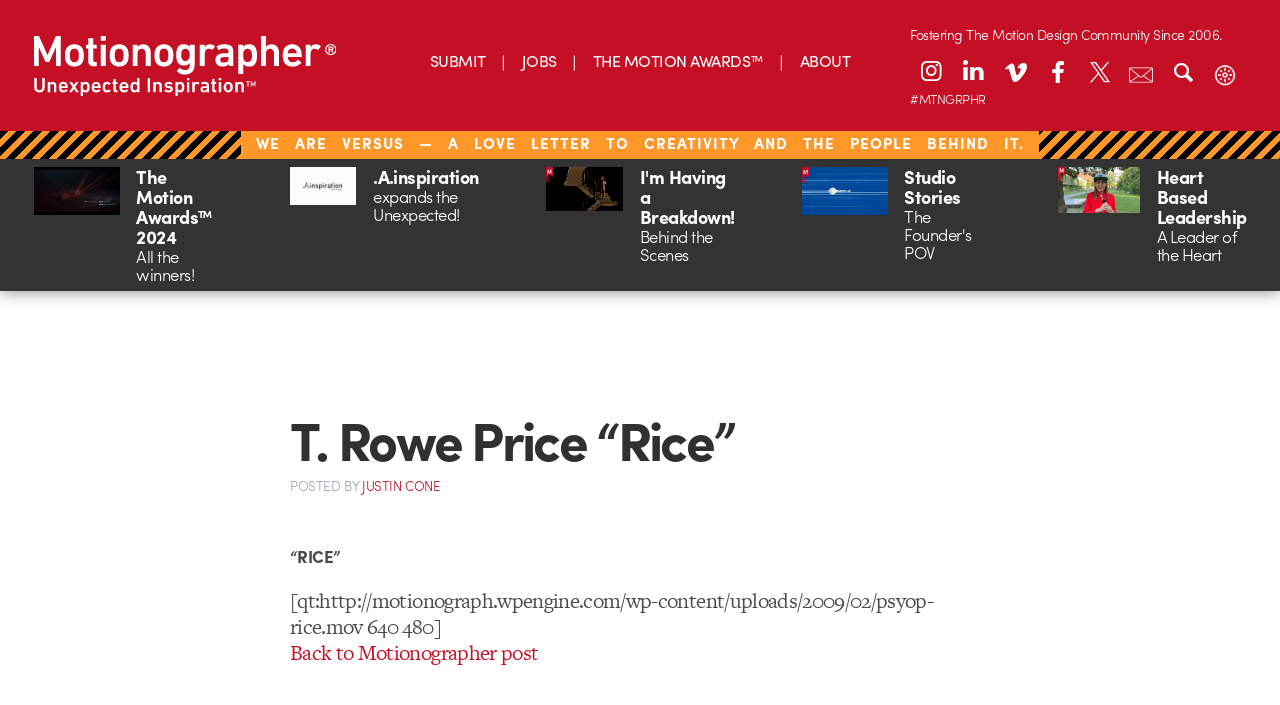

--- FILE ---
content_type: text/html; charset=UTF-8
request_url: https://dev.motionographer.com/2009/02/16/t-rowe-price-rice/
body_size: 13368
content:
<!doctype html>

<!--[if lt IE 7]><html lang="en-US" class="no-js lt-ie9 lt-ie8 lt-ie7"><![endif]-->
<!--[if (IE 7)&!(IEMobile)]><html lang="en-US" class="no-js lt-ie9 lt-ie8"><![endif]-->
<!--[if (IE 8)&!(IEMobile)]><html lang="en-US" class="no-js lt-ie9"><![endif]-->
<!--[if gt IE 8]><!-->
<html lang="en-US" class="no-js"><!--<![endif]-->
	<head>
		<meta charset="utf-8">

				<meta http-equiv="X-UA-Compatible" content="IE=edge,chrome=1">

		<title>Motionographer®  T. Rowe Price &#8220;Rice&#8221;</title>

		<meta name="description" content="Motionographer shares inspiring work and important news for the Motion Design, animation and visual effects communities.">

				<meta name="HandheldFriendly" content="True">
		<meta name="MobileOptimized" content="320">
		<meta name="viewport" content="width=device-width, initial-scale=1.0"/>

				<link rel="apple-touch-icon" href="https://s36789.pcdn.co/wp-content/themes/motionographer6.3/library/images/apple-icon-touch.png">
		<link rel="icon" href="https://s36789.pcdn.co/wp-content/themes/motionographer6.3/favicon.png">
		<!--[if IE]>
			<link rel="shortcut icon" href="https://s36789.pcdn.co/wp-content/themes/motionographer6.3/favicon.png">
		<![endif]-->
		<meta name="msapplication-TileColor" content="#f01d4f">
		<meta name="msapplication-TileImage" content="https://s36789.pcdn.co/wp-content/themes/motionographer6.3/library/images/win8-tile-icon.png">

				<script src="https://use.typekit.net/scn1whd.js"></script>
		<script>try { Typekit.load({async: true}); } catch (e) {}</script>

		<link rel="pingback" href="https://dev.motionographer.com/xmlrpc.php">

		<meta name='robots' content='max-image-preview:large' />
	<style>img:is([sizes="auto" i], [sizes^="auto," i]) { contain-intrinsic-size: 3000px 1500px }</style>
	<link rel='dns-prefetch' href='//cdnjs.cloudflare.com' />
<link rel='dns-prefetch' href='//cdn.datatables.net' />
<link rel="alternate" type="application/rss+xml" title="Motionographer® &raquo; Feed" href="https://dev.motionographer.com/feed/" />
<link rel="alternate" type="application/rss+xml" title="Motionographer® &raquo; Comments Feed" href="https://dev.motionographer.com/comments/feed/" />
<script type="text/javascript">
/* <![CDATA[ */
window._wpemojiSettings = {"baseUrl":"https:\/\/s.w.org\/images\/core\/emoji\/16.0.1\/72x72\/","ext":".png","svgUrl":"https:\/\/s.w.org\/images\/core\/emoji\/16.0.1\/svg\/","svgExt":".svg","source":{"concatemoji":"https:\/\/s36789.pcdn.co\/wp-includes\/js\/wp-emoji-release.min.js"}};
/*! This file is auto-generated */
!function(s,n){var o,i,e;function c(e){try{var t={supportTests:e,timestamp:(new Date).valueOf()};sessionStorage.setItem(o,JSON.stringify(t))}catch(e){}}function p(e,t,n){e.clearRect(0,0,e.canvas.width,e.canvas.height),e.fillText(t,0,0);var t=new Uint32Array(e.getImageData(0,0,e.canvas.width,e.canvas.height).data),a=(e.clearRect(0,0,e.canvas.width,e.canvas.height),e.fillText(n,0,0),new Uint32Array(e.getImageData(0,0,e.canvas.width,e.canvas.height).data));return t.every(function(e,t){return e===a[t]})}function u(e,t){e.clearRect(0,0,e.canvas.width,e.canvas.height),e.fillText(t,0,0);for(var n=e.getImageData(16,16,1,1),a=0;a<n.data.length;a++)if(0!==n.data[a])return!1;return!0}function f(e,t,n,a){switch(t){case"flag":return n(e,"\ud83c\udff3\ufe0f\u200d\u26a7\ufe0f","\ud83c\udff3\ufe0f\u200b\u26a7\ufe0f")?!1:!n(e,"\ud83c\udde8\ud83c\uddf6","\ud83c\udde8\u200b\ud83c\uddf6")&&!n(e,"\ud83c\udff4\udb40\udc67\udb40\udc62\udb40\udc65\udb40\udc6e\udb40\udc67\udb40\udc7f","\ud83c\udff4\u200b\udb40\udc67\u200b\udb40\udc62\u200b\udb40\udc65\u200b\udb40\udc6e\u200b\udb40\udc67\u200b\udb40\udc7f");case"emoji":return!a(e,"\ud83e\udedf")}return!1}function g(e,t,n,a){var r="undefined"!=typeof WorkerGlobalScope&&self instanceof WorkerGlobalScope?new OffscreenCanvas(300,150):s.createElement("canvas"),o=r.getContext("2d",{willReadFrequently:!0}),i=(o.textBaseline="top",o.font="600 32px Arial",{});return e.forEach(function(e){i[e]=t(o,e,n,a)}),i}function t(e){var t=s.createElement("script");t.src=e,t.defer=!0,s.head.appendChild(t)}"undefined"!=typeof Promise&&(o="wpEmojiSettingsSupports",i=["flag","emoji"],n.supports={everything:!0,everythingExceptFlag:!0},e=new Promise(function(e){s.addEventListener("DOMContentLoaded",e,{once:!0})}),new Promise(function(t){var n=function(){try{var e=JSON.parse(sessionStorage.getItem(o));if("object"==typeof e&&"number"==typeof e.timestamp&&(new Date).valueOf()<e.timestamp+604800&&"object"==typeof e.supportTests)return e.supportTests}catch(e){}return null}();if(!n){if("undefined"!=typeof Worker&&"undefined"!=typeof OffscreenCanvas&&"undefined"!=typeof URL&&URL.createObjectURL&&"undefined"!=typeof Blob)try{var e="postMessage("+g.toString()+"("+[JSON.stringify(i),f.toString(),p.toString(),u.toString()].join(",")+"));",a=new Blob([e],{type:"text/javascript"}),r=new Worker(URL.createObjectURL(a),{name:"wpTestEmojiSupports"});return void(r.onmessage=function(e){c(n=e.data),r.terminate(),t(n)})}catch(e){}c(n=g(i,f,p,u))}t(n)}).then(function(e){for(var t in e)n.supports[t]=e[t],n.supports.everything=n.supports.everything&&n.supports[t],"flag"!==t&&(n.supports.everythingExceptFlag=n.supports.everythingExceptFlag&&n.supports[t]);n.supports.everythingExceptFlag=n.supports.everythingExceptFlag&&!n.supports.flag,n.DOMReady=!1,n.readyCallback=function(){n.DOMReady=!0}}).then(function(){return e}).then(function(){var e;n.supports.everything||(n.readyCallback(),(e=n.source||{}).concatemoji?t(e.concatemoji):e.wpemoji&&e.twemoji&&(t(e.twemoji),t(e.wpemoji)))}))}((window,document),window._wpemojiSettings);
/* ]]> */
</script>
<style id='wp-emoji-styles-inline-css' type='text/css'>

	img.wp-smiley, img.emoji {
		display: inline !important;
		border: none !important;
		box-shadow: none !important;
		height: 1em !important;
		width: 1em !important;
		margin: 0 0.07em !important;
		vertical-align: -0.1em !important;
		background: none !important;
		padding: 0 !important;
	}
</style>
<link rel='stylesheet' id='wp-block-library-css' href='https://s36789.pcdn.co/wp-includes/css/dist/block-library/style.min.css' type='text/css' media='all' />
<style id='classic-theme-styles-inline-css' type='text/css'>
/*! This file is auto-generated */
.wp-block-button__link{color:#fff;background-color:#32373c;border-radius:9999px;box-shadow:none;text-decoration:none;padding:calc(.667em + 2px) calc(1.333em + 2px);font-size:1.125em}.wp-block-file__button{background:#32373c;color:#fff;text-decoration:none}
</style>
<style id='global-styles-inline-css' type='text/css'>
:root{--wp--preset--aspect-ratio--square: 1;--wp--preset--aspect-ratio--4-3: 4/3;--wp--preset--aspect-ratio--3-4: 3/4;--wp--preset--aspect-ratio--3-2: 3/2;--wp--preset--aspect-ratio--2-3: 2/3;--wp--preset--aspect-ratio--16-9: 16/9;--wp--preset--aspect-ratio--9-16: 9/16;--wp--preset--color--black: #000000;--wp--preset--color--cyan-bluish-gray: #abb8c3;--wp--preset--color--white: #ffffff;--wp--preset--color--pale-pink: #f78da7;--wp--preset--color--vivid-red: #cf2e2e;--wp--preset--color--luminous-vivid-orange: #ff6900;--wp--preset--color--luminous-vivid-amber: #fcb900;--wp--preset--color--light-green-cyan: #7bdcb5;--wp--preset--color--vivid-green-cyan: #00d084;--wp--preset--color--pale-cyan-blue: #8ed1fc;--wp--preset--color--vivid-cyan-blue: #0693e3;--wp--preset--color--vivid-purple: #9b51e0;--wp--preset--gradient--vivid-cyan-blue-to-vivid-purple: linear-gradient(135deg,rgba(6,147,227,1) 0%,rgb(155,81,224) 100%);--wp--preset--gradient--light-green-cyan-to-vivid-green-cyan: linear-gradient(135deg,rgb(122,220,180) 0%,rgb(0,208,130) 100%);--wp--preset--gradient--luminous-vivid-amber-to-luminous-vivid-orange: linear-gradient(135deg,rgba(252,185,0,1) 0%,rgba(255,105,0,1) 100%);--wp--preset--gradient--luminous-vivid-orange-to-vivid-red: linear-gradient(135deg,rgba(255,105,0,1) 0%,rgb(207,46,46) 100%);--wp--preset--gradient--very-light-gray-to-cyan-bluish-gray: linear-gradient(135deg,rgb(238,238,238) 0%,rgb(169,184,195) 100%);--wp--preset--gradient--cool-to-warm-spectrum: linear-gradient(135deg,rgb(74,234,220) 0%,rgb(151,120,209) 20%,rgb(207,42,186) 40%,rgb(238,44,130) 60%,rgb(251,105,98) 80%,rgb(254,248,76) 100%);--wp--preset--gradient--blush-light-purple: linear-gradient(135deg,rgb(255,206,236) 0%,rgb(152,150,240) 100%);--wp--preset--gradient--blush-bordeaux: linear-gradient(135deg,rgb(254,205,165) 0%,rgb(254,45,45) 50%,rgb(107,0,62) 100%);--wp--preset--gradient--luminous-dusk: linear-gradient(135deg,rgb(255,203,112) 0%,rgb(199,81,192) 50%,rgb(65,88,208) 100%);--wp--preset--gradient--pale-ocean: linear-gradient(135deg,rgb(255,245,203) 0%,rgb(182,227,212) 50%,rgb(51,167,181) 100%);--wp--preset--gradient--electric-grass: linear-gradient(135deg,rgb(202,248,128) 0%,rgb(113,206,126) 100%);--wp--preset--gradient--midnight: linear-gradient(135deg,rgb(2,3,129) 0%,rgb(40,116,252) 100%);--wp--preset--font-size--small: 13px;--wp--preset--font-size--medium: 20px;--wp--preset--font-size--large: 36px;--wp--preset--font-size--x-large: 42px;--wp--preset--spacing--20: 0.44rem;--wp--preset--spacing--30: 0.67rem;--wp--preset--spacing--40: 1rem;--wp--preset--spacing--50: 1.5rem;--wp--preset--spacing--60: 2.25rem;--wp--preset--spacing--70: 3.38rem;--wp--preset--spacing--80: 5.06rem;--wp--preset--shadow--natural: 6px 6px 9px rgba(0, 0, 0, 0.2);--wp--preset--shadow--deep: 12px 12px 50px rgba(0, 0, 0, 0.4);--wp--preset--shadow--sharp: 6px 6px 0px rgba(0, 0, 0, 0.2);--wp--preset--shadow--outlined: 6px 6px 0px -3px rgba(255, 255, 255, 1), 6px 6px rgba(0, 0, 0, 1);--wp--preset--shadow--crisp: 6px 6px 0px rgba(0, 0, 0, 1);}:where(.is-layout-flex){gap: 0.5em;}:where(.is-layout-grid){gap: 0.5em;}body .is-layout-flex{display: flex;}.is-layout-flex{flex-wrap: wrap;align-items: center;}.is-layout-flex > :is(*, div){margin: 0;}body .is-layout-grid{display: grid;}.is-layout-grid > :is(*, div){margin: 0;}:where(.wp-block-columns.is-layout-flex){gap: 2em;}:where(.wp-block-columns.is-layout-grid){gap: 2em;}:where(.wp-block-post-template.is-layout-flex){gap: 1.25em;}:where(.wp-block-post-template.is-layout-grid){gap: 1.25em;}.has-black-color{color: var(--wp--preset--color--black) !important;}.has-cyan-bluish-gray-color{color: var(--wp--preset--color--cyan-bluish-gray) !important;}.has-white-color{color: var(--wp--preset--color--white) !important;}.has-pale-pink-color{color: var(--wp--preset--color--pale-pink) !important;}.has-vivid-red-color{color: var(--wp--preset--color--vivid-red) !important;}.has-luminous-vivid-orange-color{color: var(--wp--preset--color--luminous-vivid-orange) !important;}.has-luminous-vivid-amber-color{color: var(--wp--preset--color--luminous-vivid-amber) !important;}.has-light-green-cyan-color{color: var(--wp--preset--color--light-green-cyan) !important;}.has-vivid-green-cyan-color{color: var(--wp--preset--color--vivid-green-cyan) !important;}.has-pale-cyan-blue-color{color: var(--wp--preset--color--pale-cyan-blue) !important;}.has-vivid-cyan-blue-color{color: var(--wp--preset--color--vivid-cyan-blue) !important;}.has-vivid-purple-color{color: var(--wp--preset--color--vivid-purple) !important;}.has-black-background-color{background-color: var(--wp--preset--color--black) !important;}.has-cyan-bluish-gray-background-color{background-color: var(--wp--preset--color--cyan-bluish-gray) !important;}.has-white-background-color{background-color: var(--wp--preset--color--white) !important;}.has-pale-pink-background-color{background-color: var(--wp--preset--color--pale-pink) !important;}.has-vivid-red-background-color{background-color: var(--wp--preset--color--vivid-red) !important;}.has-luminous-vivid-orange-background-color{background-color: var(--wp--preset--color--luminous-vivid-orange) !important;}.has-luminous-vivid-amber-background-color{background-color: var(--wp--preset--color--luminous-vivid-amber) !important;}.has-light-green-cyan-background-color{background-color: var(--wp--preset--color--light-green-cyan) !important;}.has-vivid-green-cyan-background-color{background-color: var(--wp--preset--color--vivid-green-cyan) !important;}.has-pale-cyan-blue-background-color{background-color: var(--wp--preset--color--pale-cyan-blue) !important;}.has-vivid-cyan-blue-background-color{background-color: var(--wp--preset--color--vivid-cyan-blue) !important;}.has-vivid-purple-background-color{background-color: var(--wp--preset--color--vivid-purple) !important;}.has-black-border-color{border-color: var(--wp--preset--color--black) !important;}.has-cyan-bluish-gray-border-color{border-color: var(--wp--preset--color--cyan-bluish-gray) !important;}.has-white-border-color{border-color: var(--wp--preset--color--white) !important;}.has-pale-pink-border-color{border-color: var(--wp--preset--color--pale-pink) !important;}.has-vivid-red-border-color{border-color: var(--wp--preset--color--vivid-red) !important;}.has-luminous-vivid-orange-border-color{border-color: var(--wp--preset--color--luminous-vivid-orange) !important;}.has-luminous-vivid-amber-border-color{border-color: var(--wp--preset--color--luminous-vivid-amber) !important;}.has-light-green-cyan-border-color{border-color: var(--wp--preset--color--light-green-cyan) !important;}.has-vivid-green-cyan-border-color{border-color: var(--wp--preset--color--vivid-green-cyan) !important;}.has-pale-cyan-blue-border-color{border-color: var(--wp--preset--color--pale-cyan-blue) !important;}.has-vivid-cyan-blue-border-color{border-color: var(--wp--preset--color--vivid-cyan-blue) !important;}.has-vivid-purple-border-color{border-color: var(--wp--preset--color--vivid-purple) !important;}.has-vivid-cyan-blue-to-vivid-purple-gradient-background{background: var(--wp--preset--gradient--vivid-cyan-blue-to-vivid-purple) !important;}.has-light-green-cyan-to-vivid-green-cyan-gradient-background{background: var(--wp--preset--gradient--light-green-cyan-to-vivid-green-cyan) !important;}.has-luminous-vivid-amber-to-luminous-vivid-orange-gradient-background{background: var(--wp--preset--gradient--luminous-vivid-amber-to-luminous-vivid-orange) !important;}.has-luminous-vivid-orange-to-vivid-red-gradient-background{background: var(--wp--preset--gradient--luminous-vivid-orange-to-vivid-red) !important;}.has-very-light-gray-to-cyan-bluish-gray-gradient-background{background: var(--wp--preset--gradient--very-light-gray-to-cyan-bluish-gray) !important;}.has-cool-to-warm-spectrum-gradient-background{background: var(--wp--preset--gradient--cool-to-warm-spectrum) !important;}.has-blush-light-purple-gradient-background{background: var(--wp--preset--gradient--blush-light-purple) !important;}.has-blush-bordeaux-gradient-background{background: var(--wp--preset--gradient--blush-bordeaux) !important;}.has-luminous-dusk-gradient-background{background: var(--wp--preset--gradient--luminous-dusk) !important;}.has-pale-ocean-gradient-background{background: var(--wp--preset--gradient--pale-ocean) !important;}.has-electric-grass-gradient-background{background: var(--wp--preset--gradient--electric-grass) !important;}.has-midnight-gradient-background{background: var(--wp--preset--gradient--midnight) !important;}.has-small-font-size{font-size: var(--wp--preset--font-size--small) !important;}.has-medium-font-size{font-size: var(--wp--preset--font-size--medium) !important;}.has-large-font-size{font-size: var(--wp--preset--font-size--large) !important;}.has-x-large-font-size{font-size: var(--wp--preset--font-size--x-large) !important;}
:where(.wp-block-post-template.is-layout-flex){gap: 1.25em;}:where(.wp-block-post-template.is-layout-grid){gap: 1.25em;}
:where(.wp-block-columns.is-layout-flex){gap: 2em;}:where(.wp-block-columns.is-layout-grid){gap: 2em;}
:root :where(.wp-block-pullquote){font-size: 1.5em;line-height: 1.6;}
</style>
<link rel='stylesheet' id='irecommendthis-css' href='https://s36789.pcdn.co/wp-content/plugins/i-recommend-this/assets/css/irecommendthis-heart.css' type='text/css' media='all' />
<link rel='stylesheet' id='fontello-stylesheet-css' href='https://s36789.pcdn.co/wp-content/themes/motionographer6.3/library/css/fontello.css' type='text/css' media='all' />
<!--[if lt IE 9]>
<link rel='stylesheet' id='bones-ie-only-css' href='https://s36789.pcdn.co/wp-content/themes/motionographer6.3/library/css/ie.css' type='text/css' media='all' />
<![endif]-->
<link rel='stylesheet' id='datatables-css' href='//cdn.datatables.net/1.10.9/css/jquery.dataTables.min.css' type='text/css' media='all' />
<link rel='stylesheet' id='bones-stylesheet-css' href='https://s36789.pcdn.co/wp-content/themes/motionographer6.3/library/css/style.css' type='text/css' media='all' />
<link rel='stylesheet' id='magnific-popup-css-css' href='https://s36789.pcdn.co/wp-content/themes/motionographer6.3/library/css/magnific-popup.css' type='text/css' media='all' />
<link rel='stylesheet' id='custom-css-css' href='https://s36789.pcdn.co/wp-content/themes/motionographer6.3/library/css/custom.css' type='text/css' media='all' />
<script type="text/javascript" id="ruigehond006_javascript-js-extra">
/* <![CDATA[ */
var ruigehond006_c = {"0":"","bar_color":"#c52127","bar_height":"15px","bar_attach":"bottom","aria_label":"","post_types":["post","page","attachment","quickie","news"],"ert_speed":"0","ert_snippet":"","mark_it_zero":"on","post_identifier":".post-10489.post.type-post.status-publish.format-standard.hentry.category-general","post_id":"10489"};
/* ]]> */
</script>
<script type="text/javascript" src="https://s36789.pcdn.co/wp-content/plugins/wp-reading-progress/wp-reading-progress.min.js" id="ruigehond006_javascript-js"></script>
<script type="text/javascript" src="https://s36789.pcdn.co/wp-includes/js/jquery/jquery.min.js" id="jquery-core-js"></script>
<script type="text/javascript" src="https://s36789.pcdn.co/wp-includes/js/jquery/jquery-migrate.min.js" id="jquery-migrate-js"></script>
<script type="text/javascript" src="https://s36789.pcdn.co/wp-content/themes/motionographer6.3/library/js/libs/modernizr.custom.min.js" id="bones-modernizr-js"></script>
<script type="text/javascript" src="https://s36789.pcdn.co/wp-content/themes/motionographer6.3/library/js/libs/object-fit.js" id="object-fit-js-js"></script>
<link rel="https://api.w.org/" href="https://dev.motionographer.com/wp-json/" /><link rel="alternate" title="JSON" type="application/json" href="https://dev.motionographer.com/wp-json/wp/v2/posts/10489" /><link rel="canonical" href="https://dev.motionographer.com/2009/02/16/t-rowe-price-rice/" />
<link rel='shortlink' href='https://dev.motionographer.com/?p=10489' />
<link rel="alternate" title="oEmbed (JSON)" type="application/json+oembed" href="https://dev.motionographer.com/wp-json/oembed/1.0/embed?url=https%3A%2F%2Fdev.motionographer.com%2F2009%2F02%2F16%2Ft-rowe-price-rice%2F" />
<link rel="alternate" title="oEmbed (XML)" type="text/xml+oembed" href="https://dev.motionographer.com/wp-json/oembed/1.0/embed?url=https%3A%2F%2Fdev.motionographer.com%2F2009%2F02%2F16%2Ft-rowe-price-rice%2F&#038;format=xml" />
<script type="text/javascript">//<![CDATA[
  function external_links_in_new_windows_loop() {
    if (!document.links) {
      document.links = document.getElementsByTagName('a');
    }
    var change_link = false;
    var force = '';
    var ignore = '';

    for (var t=0; t<document.links.length; t++) {
      var all_links = document.links[t];
      change_link = false;
      
      if(document.links[t].hasAttribute('onClick') == false) {
        // forced if the address starts with http (or also https), but does not link to the current domain
        if(all_links.href.search(/^http/) != -1 && all_links.href.search('dev.motionographer.com') == -1 && all_links.href.search(/^#/) == -1) {
          // console.log('Changed ' + all_links.href);
          change_link = true;
        }
          
        if(force != '' && all_links.href.search(force) != -1) {
          // forced
          // console.log('force ' + all_links.href);
          change_link = true;
        }
        
        if(ignore != '' && all_links.href.search(ignore) != -1) {
          // console.log('ignore ' + all_links.href);
          // ignored
          change_link = false;
        }

        if(change_link == true) {
          // console.log('Changed ' + all_links.href);
          document.links[t].setAttribute('onClick', 'javascript:window.open(\'' + all_links.href.replace(/'/g, '') + '\', \'_blank\', \'noopener\'); return false;');
          document.links[t].removeAttribute('target');
        }
      }
    }
  }
  
  // Load
  function external_links_in_new_windows_load(func)
  {  
    var oldonload = window.onload;
    if (typeof window.onload != 'function'){
      window.onload = func;
    } else {
      window.onload = function(){
        oldonload();
        func();
      }
    }
  }

  external_links_in_new_windows_load(external_links_in_new_windows_loop);
  //]]></script>

<script id='pixel-script-poptin' src='https://cdn.popt.in/pixel.js?id=966e70110c767' async='true'></script>     <script>
        (function(w, d, t, h, s, n) {
            w.FlodeskObject = n;
            var fn = function() {
                (w[n].q = w[n].q || []).push(arguments);
            };
            w[n] = w[n] || fn;
            var f = d.getElementsByTagName(t)[0];
            var v = '?v=' + Math.floor(new Date().getTime() / (120 * 1000)) * 60;
            var sm = d.createElement(t);
            sm.async = true;
            sm.type = 'module';
            sm.src = h + s + '.mjs' + v;
            f.parentNode.insertBefore(sm, f);
            var sn = d.createElement(t);
            sn.async = true;
            sn.noModule = true;
            sn.src = h + s + '.js' + v;
            f.parentNode.insertBefore(sn, f);
        })(window, document, 'script', 'https://assets.flodesk.com', '/universal', 'fd');
    </script>
        <script>
        (function(w, d, t, h, s, n) {
            w.FlodeskObject = n;
            var fn = function() {
                (w[n].q = w[n].q || []).push(arguments);
            };
            w[n] = w[n] || fn;
            var f = d.getElementsByTagName(t)[0];
            var v = '?v=' + Math.floor(new Date().getTime() / (120 * 1000)) * 60;
            var sm = d.createElement(t);
            sm.async = true;
            sm.type = 'module';
            sm.src = h + s + '.mjs' + v;
            f.parentNode.insertBefore(sm, f);
            var sn = d.createElement(t);
            sn.async = true;
            sn.noModule = true;
            sn.src = h + s + '.js' + v;
            f.parentNode.insertBefore(sn, f);
        })(window, document, 'script', 'https://assets.flodesk.com', '/universal', 'fd');
    </script>
    <style>#ruigehond006_wrap{z-index:10001;position:fixed;display:block;left:0;width:100%;margin:0;overflow:visible}#ruigehond006_inner{position:absolute;height:0;width:inherit;background-color:rgba(255,255,255,.2);-webkit-transition:height .4s;transition:height .4s}html[dir=rtl] #ruigehond006_wrap{text-align:right}#ruigehond006_bar{width:0;height:100%;background-color:transparent}</style>		<style type="text/css" id="wp-custom-css">
			/* Linkedin Icon */
.icon-linkedin:before {
    transform: translateY(-2px);
}
@media only screen and (min-width: 768px) {
 .sidebar article .entry-content .byline {
			display: none !important;
		}
	}
.mobile-mav-container .icon-linkedin:before {
    transform: translateY(-1px);
}
.news-items>a .byline{
	display: none;
}

@media (max-width: 767px){
.page-template-page-about article .entry-content .team-grid {
    display: none;
}
	.pullquote { 
	display: block !important;
	}
}
.container {
  height: 20px;
  position: relative;

}
.patreon-banner{
	height: 23px;
	letter-spacing: 1px;
	word-spacing: 10px;
}
.patreon-banner a{ 
		background: none;
	  padding: 1px 15px;
    padding-bottom: 2.5px;
    font-weight: 100;
    text-transform: uppercase;
    background-color: #c50f24;
    position: relative;
    bottom: 7px;
	  left: 0px;
	/*  pointer-events: none; 
	 * the above is to remove hyperlink in banner*/
	}
	}

.center {
  margin: 0;
  position: absolute;
  top: 50%;
  left: 50%;
  -ms-transform: translate(-50%, -50%);
  transform: translate(-50%, -50%);
}
.savedatebutton {
  border-radius: 25px;
align-content:center;
background-image: linear-gradient(to right, #ad801f, #fddc83);
background-color: #d6bd03;
border: none;
color: #ffffff;
padding: 20px 20px;
font-size: 24px;
	bottom: 4px;
  display: inline-block;	
  justify-content: center;
  align-items: center;
	border: 1px solid black;
	margin: 15px;
}		</style>
		
				<script async src="https://www.googletagmanager.com/gtag/js?id=G-LDFZJR286N"></script>
		<script>
			window.dataLayer = window.dataLayer || [];
			function gtag(){dataLayer.push(arguments);}
			gtag('js', new Date());
			gtag('config', 'G-LDFZJR286N');
		</script>

		<style>
			/* General Layout */
			#container {
				width: 100%;
				max-width: 100%;
				margin: 0 auto;
				box-sizing: border-box;
			}
			header-icons {
				position: relative;
				--left-position: 10%;
				--top-position: 20px;
			}

			/* Desktop Header Icons */
			.desktop-header .header-icons a {
				color: #FFFFFF;
				width: 36px;
				height: 36px;
				margin: 0 3px;
				display: block;
				font-size: 24px;
				text-align: center;
				line-height: 36px;
				background: none;
				border: none;
				border-radius: 0;
				box-shadow: none;
				transition: color 0.3s ease;
			}
			.desktop-header .header-icons a:hover {
				color: #700914;
				background: none;
				border: none;
				box-shadow: none;
			}
			.desktop-header .header-icons a.search-toggle,
			.desktop-header .header-icons a.email-newsletter-link,
			.desktop-header .header-icons a.theme-toggle {
				font-size: 24px;
				line-height: 36px;
				background: none;
				border: none;
				box-shadow: none;
				position: relative;
				transition: all 0.3s ease;
			}
			.desktop-header .header-icons a.email-newsletter-link .icon-container,
			.desktop-header .header-icons a.theme-toggle .icon-container {
				position: relative;
				display: inline-block;
				width: 24px;
				height: 24px;
				text-align: center;
				line-height: 36px;
				vertical-align: middle;
			}
			.desktop-header .header-icons a.email-newsletter-link .icon-container img,
			.desktop-header .header-icons a.theme-toggle .icon-container img {
				position: absolute;
				top: 50%;
				left: 50%;
				transform: translate(-50%, -50%);
				width: 24px;
				height: 24px;
				transition: opacity 0.3s ease;
				filter: brightness(0) invert(1); /* Fuerza el color blanco */
			}
			.desktop-header .header-icons a.email-newsletter-link .newsletter-icon {
				opacity: 1;
			}
			.desktop-header .header-icons a.email-newsletter-link .newsletter-icon-hover {
				opacity: 0;
			}
			.desktop-header .header-icons a.email-newsletter-link:hover .newsletter-icon {
				opacity: 0;
			}
			.desktop-header .header-icons a.email-newsletter-link:hover .newsletter-icon-hover {
				opacity: 1;
			}
			.desktop-header .header-icons a.search-toggle:hover,
			.desktop-header .header-icons a.email-newsletter-link:hover,
			.desktop-header .header-icons a.theme-toggle:hover {
				color: #700914;
				background: none;
				border: none;
				box-shadow: none;
			}
			.desktop-header .search-container {
				background-color: #c50f23;
			}

			/* Mobile Header */
			.mobile-header .inner-header {
				display: flex;
				align-items: center;
				justify-content: space-between;
				background-color: #c50f24;
			}
			.mobile-header .header-icons {
				display: flex;
				align-items: center;
			}
			.mobile-header .header-icons .search-toggle,
			.mobile-header .header-icons .theme-toggle {
				color: #FFFFFF;
				width: 28px;
				height: 28px;
				margin: 0 5px 0 0;
				display: inline-block;
				font-size: 24px;
				text-align: center;
				line-height: 28px;
				border-radius: 28px;
				background: none;
				border: none;
				box-shadow: none;
				transition: color 0.3s ease;
			}
			.mobile-header .header-icons .nav-toggle img {
				width: 28px;
				height: 28px;
				vertical-align: middle;
			}
			.mobile-header .social-icons a.email-newsletter-link {
				color: #FFFFFF;
				width: 28px;
				height: 28px;
				margin: 0 3px;
				display: inline-block;
				font-size: 14px;
				text-align: center;
				line-height: 28px;
				border-radius: 28px;
				background: none;
				border: none;
				box-shadow: none;
				position: relative;
				transition: all 0.3s ease;
			}
			.mobile-header .social-icons a.email-newsletter-link .icon-container {
				position: relative;
				display: inline-block;
				width: 14px;
				height: 14px;
				text-align: center;
				line-height: 28px;
				vertical-align: middle;
			}
			.mobile-header .social-icons a.email-newsletter-link .icon-container img {
				position: absolute;
				top: 50%;
				left: 50%;
				transform: translate(-50%, -50%);
				width: 14px;
				height: 14px;
				transition: opacity 0.3s ease;
				filter: brightness(0) invert(1); /* Fuerza el color blanco */
			}
			.mobile-header .social-icons a.email-newsletter-link .newsletter-icon {
				opacity: 1;
			}
			.mobile-header .social-icons a.email-newsletter-link .newsletter-icon-hover {
				opacity: 0;
			}
			.mobile-header .social-icons a.email-newsletter-link:hover .newsletter-icon {
				opacity: 0;
			}
			.mobile-header .social-icons a.email-newsletter-link:hover .newsletter-icon-hover {
				opacity: 1;
			}
			.mobile-header .header-icons .search-toggle:hover,
			.mobile-header .header-icons .theme-toggle:hover,
			.mobile-header .social-icons a.email-newsletter-link:hover {
				color: #700914;
				background: none;
				border: none;
				box-shadow: none;
			}
			.mobile-header .social-icons a {
				color: #FFFFFF;
				width: 28px;
				height: 28px;
				margin: 0 3px;
				display: inline-block;
				font-size: 14px;
				text-align: center;
				line-height: 28px;
				border-radius: 28px;
				background: none;
				border: none;
				box-shadow: none;
				transition: color 0.3s ease;
			}
			.mobile-header .social-icons a:hover {
				color: #700914;
				background: none;
				border: none;
				box-shadow: none;
			}

			/* Theme Toggle Styles */
			.theme-toggle .icon-container img.sun-icon {
				opacity: 1;
			}
			.theme-toggle .icon-container img.moon-icon {
				opacity: 0;
			}
			body.dark-mode .theme-toggle .icon-container img.sun-icon {
				opacity: 0;
			}
			body.dark-mode .theme-toggle .icon-container img.moon-icon {
				opacity: 1;
			}

			/* Patreon Banner */
			.patreon-banner a {
				background: none;
				padding: 1px 15px;
				padding-bottom: 5px;
				font-weight: 100;
				text-transform: uppercase;
				background-color: #c50f24;
				position: relative;
				bottom: 7px;
				left: 0px;
			}

			/* Logo */
			.logo {
				height: 60px;
			}
			.logo img {
				position: absolute;
				transition: opacity 0.3s ease;
				height: 60px;
			}
			.logo .logo-red {
				opacity: 0;
			}
			.logo:hover .logo-default {
				opacity: 0;
			}
			.logo:hover .logo-red {
				opacity: 1;
			}
			.header {
				position: relative;
				z-index: 5;
			}
			.mobile-header .logo {
				flex: 1;
			}
			.mobile-header .logo a {
				display: block;
			}
			.mobile-header .logo a img {
				height: 60px;
			}
			@media all and (max-width: 767px) {
				.mobile-header .logo a img {
					height: 40px;
				}
			}

			/* Main Navigation */
			.desktop-header .main-navigation ul {
				justify-content: center;
				margin-top: -18px;
				position: absolute;
				left: 50%;
				transform: translateX(-50%);
			}
			.main-navigation ul li a {
				color: #FFFFFF !important;
			}
			.main-navigation ul li.menu-item a[href*="category/main"],
			.main-navigation ul li.menu-item a[href*="category/quickies"],
			.main-navigation ul li.menu-item a[href*="category/news"],
			.main-navigation ul li.menu-item a[href*="category/mores"],
			.main-navigation ul li.menu-item a[href*="category/jobs"] {
				color: #FFFFFF !important;
			}

			/* Header Icons Text */
			.header-icons .social-text {
				left: 2.2%;
				font-size: 13px;
				color: #FFFFFF;
				margin-top: 19px;
			}
			.header-icons .sociaal-text {
				left: 2.2%;
				color: #FFFFFF;
				margin-bottom: 8px;
				font-size: 14px;
			}

			/* Patreon Banner */
			.patreon-banner {
				height: 27.5px;
				letter-spacing: 1px;
				word-spacing: 10px;
				padding: 0.50em 0 0.50em 0;
			}

			/* Popup */
			.popup-overlay {
				display: none;
				position: fixed;
				top: 0;
				left: 0;
				right: 0;
				bottom: 0;
				background: rgba(0, 0, 0, 0.5);
				z-index: 9999;
			}
			.popup-content {
				position: absolute;
				top: 50%;
				left: 50%;
				transform: translate(-50%, -50%);
				background: white;
				padding: 20px;
				border-radius: 8px;
				box-shadow: 0 2px 10px rgba(0, 0, 0, 0.5);
				width: 500px;
				max-width: 90%;
			}
			.close-popup {
				background: none;
				border: none;
				font-size: 24px;
				position: absolute;
				top: 10px;
				right: 10px;
				cursor: pointer;
			}

			/* Header Notice */
			.header-notice {
				background-color: #f5f5f5;
			}
			.header-notice .notice-item {
				color: #FFFFFF;
				background-color: #333333;
			}
			.header-notice .notice-item h4,
			.header-notice .notice-item p {
				color: #FFFFFF !important;
			}
			.header-notice .notice-item a {
				color: #FFFFFF !important;
			}

			/* Section Styles */
			.main, .quickies, .news {
				color: #FFFFFF;
				padding: 10px;
				font-size: 18px;
				font-weight: bold;
			}
			.main {
				background-color: #000000;
			}
			.quickies {
				background-color: #000000;
			}
			.news {
				background-color: #6f0010;
			}
			body.dark-mode .main,
			body.dark-mode .quickies,
			body.dark-mode .news {
				background-color: #000000;
				color: #FFFFFF;
				border: none;
				box-shadow: none; /* Elimina cualquier sombra o recuadro */
			}
			body:not(.dark-mode) .news {
				background-color: #6f0010;
			}

			/* Dark Mode Styles */
			body.dark-mode {
				background-color: #1a1a1a;
				color: #ffffff;
			}
			body.dark-mode * {
				color: #ffffff !important;
			}
			body.dark-mode .desktop-header .inner-header,
			body.dark-mode .mobile-header .inner-header {
				background-color: #2c2c2c;
			}
			body.dark-mode .desktop-header .header-icons a,
			body.dark-mode .mobile-header .header-icons a,
			body.dark-mode .mobile-header .social-icons a {
				color: #ffffff;
			}
			body.dark-mode .desktop-header .header-icons a:hover,
			body.dark-mode .mobile-header .header-icons a:hover,
			body.dark-mode .mobile-header .social-icons a:hover {
				color: #700914;
			}
			body.dark-mode .header-icons .social-text,
			body.dark-mode .header-icons .sociaal-text {
				color: #ffffff;
			}
			body.dark-mode .desktop-header .search-container,
			body.dark-mode .mobile-header .search-container {
				background-color: #3a3a3a;
			}
			body.dark-mode .patreon-banner a {
				background-color: #3a3a3a;
				color: #ffffff;
			}
			body.dark-mode .header-notice {
				background-color: #2c2c2c;
			}
			body.dark-mode .header-notice .notice-item {
				background-color: #333333;
				color: #ffffff;
			}
			body.dark-mode .header-notice .notice-item h4,
			body.dark-mode .header-notice .notice-item p,
			body.dark-mode .header-notice .notice-item a {
				color: #ffffff !important;
			}
			body.dark-mode .main-navigation ul li a,
			body.dark-mode .main-navigation ul li.menu-item a[href*="category/main"],
			body.dark-mode .main-navigation ul li.menu-item a[href*="category/quickies"],
			body.dark-mode .main-navigation ul li.menu-item a[href*="category/news"],
			body.dark-mode .main-navigation ul li.menu-item a[href*="category/mores"],
			body.dark-mode .main-navigation ul li.menu-item a[href*="category/jobs"] {
				color: #ffffff !important;
			}
			body.dark-mode .popup-content {
				background: #2c2c2c;
				color: #ffffff;
			}
			/* Asegura que no haya recuadros blancos en Quickies */
			body.dark-mode .quickies {
				background-color: #000000;
				border: none;
				box-shadow: none;
			}
		</style>
		<script>
			document.addEventListener("DOMContentLoaded", function () {
				// Elimina favicons existentes
				document.querySelectorAll("link[rel*='icon']").forEach(icon => icon.remove());

				// Crea el nuevo favicon
				const favicon = document.createElement("link");
				favicon.rel = "icon";
				document.head.appendChild(favicon);

				const totalFrames = 31; // fav0.gif a fav30.gif
				const frameDelay = 20; // 0.8 segundos por frame
				const loopPause = 5000; // 5 segundos de pausa al final del ciclo
				let currentFrame = 0;
				const frameImages = [];

				// Precarga de imágenes
				function preloadFrames() {
					const promises = [];
					for (let i = 0; i < totalFrames; i++) {
						promises.push(new Promise((resolve) => {
							const img = new Image();
							const url = `https://dev.motionographer.com/wp-content/themes/motionographer6.3/Gif-Fav/fav${i}.gif`;
							img.src = url;
							img.onload = () => {
								frameImages[i] = url;
								resolve();
							};
							img.onerror = () => {
								console.error(`Error cargando ${url}`);
								frameImages[i] = null;
								resolve();
							};
						}));
					}
					return Promise.all(promises);
				}

				// Mostrar el siguiente frame
				function playAnimation() {
					if (frameImages[currentFrame]) {
						favicon.href = frameImages[currentFrame];
					}
					currentFrame++;
					if (currentFrame < totalFrames) {
						setTimeout(playAnimation, frameDelay);
					} else {
						currentFrame = 0;
						setTimeout(playAnimation, loopPause);
					}
				}

				// Iniciar favicon animation
				preloadFrames().then(() => {
					playAnimation();
				});

				// Theme Toggle
				const themeToggle = document.querySelectorAll('.theme-toggle');
				const body = document.body;

				// Check for saved theme preference
				if (localStorage.getItem('theme') === 'dark') {
					body.classList.add('dark-mode');
				}

				themeToggle.forEach(toggle => {
					toggle.addEventListener('click', function(event) {
						event.preventDefault();
						body.classList.toggle('dark-mode');
						// Save theme preference
						if (body.classList.contains('dark-mode')) {
							localStorage.setItem('theme', 'dark');
						} else {
							localStorage.setItem('theme', 'light');
						}
					});
				});
			});
		</script>
	</head>

	<body class="wp-singular post-template post-template-feature post-template-feature-php single single-post postid-10489 single-format-standard wp-theme-motionographer63">
		<div id="container">
			<header class="desktop-header" role="banner">
				<div class="inner-header cf">
					<div class="logo">
						<a href="https://dev.motionographer.com" rel="nofollow" class="logo">
							<img src="https://s36789.pcdn.co/wp-content/themes/motionographer6.3/library/images/Motionographer_Logo_2020_New.svg" alt="logo" class="logo-default" />
							<img src="https://motionographer.com/wp-content/uploads/2024/10/Motionographer_Logo_2020_New_RED.png" alt="logo rojo" class="logo-red" />
						</a>
					</div>
					<nav class="main-navigation" role="navigation">
						<div class="menu-m6-3-container"><ul id="menu-m6-3" class="menu"><li id="menu-item-71083" class="menu-item menu-item-type-post_type menu-item-object-page menu-item-71083"><a href="https://dev.motionographer.com/submit/">SUBMIT</a></li>
<li id="menu-item-63684" class="menu-item menu-item-type-custom menu-item-object-custom menu-item-63684"><a href="https://jobs.motionographer.com" title="Job Board">JOBS</a></li>
<li id="menu-item-65576" class="menu-item menu-item-type-custom menu-item-object-custom menu-item-65576"><a target="_blank" href="http://motionawards.com" title="The Motion Awards">THE MOTION AWARDS™</a></li>
<li id="menu-item-76069" class="menu-item menu-item-type-custom menu-item-object-custom menu-item-76069"><a href="https://dev.motionographer.com/?page_id=70010">ABOUT</a></li>
</ul></div>					</nav>
					<div class="header-icons">
						<div class="sociaal-text">
							Fostering The Motion Design Community Since 2006.
						</div>
						<a href="https://www.instagram.com/motionographerpro/" class="instagram-link" title="Motionographer Instagram" target="_blank">
							<i class="icon-instagram"></i>
						</a>
						<a href="https://www.linkedin.com/company/motionographer/" title="Motionographer LinkedIn" target="_blank">
							<i class="icon-linkedin"></i>
						</a>
						<a href="https://vimeo.com/channels/motionographer" title="Motionographer Vimeo" target="_blank">
							<i class="icon-vimeo"></i>
						</a>
						<a href="https://facebook.com/motionographer" title="Motionographer Facebook" target="_blank">
							<i class="icon-facebook"></i>
						</a>
						<a href="https://x.com/motionographer" class="x-link" title="Motionographer X/Twitter" target="_blank">
							<i class="icon-x"></i>
						</a>
						<a href="#" class="email-newsletter-link" id="flodesk-popup-trigger" title="Motionographer Newsletter">
							<span class="icon-container">
								<img src="https://s36789.pcdn.co/wp-content/uploads/2025/06/envelope.png" alt="Newsletter Icon" class="newsletter-icon">
								<img src="https://s36789.pcdn.co/wp-content/uploads/2025/06/sobrecolor2.png" alt="Newsletter Icon Hover" class="newsletter-icon-hover">
							</span>
						</a>
						    <!-- Estructura del popup -->
    <div id="flodesk-popup" class="popup-overlay" style="display: none;">
        <div class="popup-content">
            <button class="close-popup" id="close-popup">×</button>
            <!-- Contenedor de Flodesk -->
            <div id="fd-form-6682ba5a592652302cb8590e"></div>
            <script>
                // Inicializa el formulario de Flodesk
                window.fd('form', {
                    formId: '6682ba5a592652302cb8590e',
                    containerEl: '#fd-form-6682ba5a592652302cb8590e'
                });
            </script>
        </div>
    </div>
    						<a href="#" class="search-toggle" title="Search Motionographer">
							<i class="icon-search"></i>
						</a>
						<a href="#" class="theme-toggle" title="Toggle Theme">
							<span class="icon-container">
								<img src="https://s36789.pcdn.co/wp-content/uploads/2025/08/sun_12538177.png" alt="Sun Icon" class="sun-icon">
								<img src="https://s36789.pcdn.co/wp-content/uploads/2025/08/moon_12524648.png" alt="Moon Icon" class="moon-icon">
							</span>
						</a>
						<div class="social-text">
							#MTNGRPHR
						</div>
					</div>
				</div>
				<div class="search-container">
					<form method="get" class="menu-search-form" action="https://dev.motionographer.com/">
						<input class="text_input field" type="text" value="Search" name="s" id="s" onclick='javascript: this.value = ""'/>
					</form>
				</div>
			</header>

			<header class="mobile-header">
				<div class="inner-header">
					<div class="logo">
						<a href="https://dev.motionographer.com" rel="nofollow" class="logo">
							<img src="https://s36789.pcdn.co/wp-content/themes/motionographer6.3/library/images/Motionographer_Logo_2020_New.svg" alt="logo">
						</a>
					</div>
					<div class="header-icons">
						<a href="#" class="search-toggle">
							<i class="icon-search"></i>
						</a>
						<a href="#" class="theme-toggle" title="Toggle Theme">
							<span class="icon-container">
								<img src="https://s36789.pcdn.co/wp-content/uploads/2025/08/sun_12538177.png" alt="Sun Icon" class="sun-icon">
								<img src="https://s36789.pcdn.co/wp-content/uploads/2025/08/moon_12524648.png" alt="Moon Icon" class="moon-icon">
							</span>
						</a>
						<a href="#" class="nav-toggle">
							<img src="https://s36789.pcdn.co/wp-content/themes/motionographer6.3/library/images/open-menu.svg" alt="">
						</a>
					</div>
				</div>
				<div class="mobile-mav-container">
					<nav class="mobile-navigation" role="navigation">
						<div class="menu-m6-3-container"><ul id="menu-m6-4" class="menu"><li class="menu-item menu-item-type-post_type menu-item-object-page menu-item-71083"><a href="https://dev.motionographer.com/submit/">SUBMIT</a></li>
<li class="menu-item menu-item-type-custom menu-item-object-custom menu-item-63684"><a href="https://jobs.motionographer.com" title="Job Board">JOBS</a></li>
<li class="menu-item menu-item-type-custom menu-item-object-custom menu-item-65576"><a target="_blank" href="http://motionawards.com" title="The Motion Awards">THE MOTION AWARDS™</a></li>
<li class="menu-item menu-item-type-custom menu-item-object-custom menu-item-76069"><a href="https://dev.motionographer.com/?page_id=70010">ABOUT</a></li>
</ul></div>					</nav>
					<div class="social-icons" style="display: flex; align-items: center; justify-content: center;">
						<a href="https://motionomatters.myflodesk.com/" class="email-newsletter-link" title="Motionographer Newsletter">
							<span class="icon-container">
								<img src="https://s36789.pcdn.co/wp-content/uploads/2025/06/envelope.png" alt="Newsletter Icon" class="newsletter-icon">
								<img src="https://s36789.pcdn.co/wp-content/uploads/2025/06/sobrecolor2.png" alt="Newsletter Icon Hover" class="newsletter-icon-hover">
							</span>
						</a>
						<a href="https://www.instagram.com/motionographerpro/" title="Motionographer Instagram" target="_blank">
							<i class="icon-instagram"></i>
						</a>
						<a href="https://www.linkedin.com/company/motionographer/" title="Motionographer LinkedIn" target="_blank">
							<i class="icon-linkedin"></i>
						</a>
						<a href="https://vimeo.com/channels/motionographer" title="Motionographer Vimeo" target="_blank">
							<i class="icon-vimeo"></i>
						</a>
						<a href="https://facebook.com/motionographer" title="Motionographer Facebook" target="_blank">
							<i class="icon-facebook"></i>
						</a>
						<a href="https://x.com/motionographer" title="Motionographer X/Twitter" target="_blank">
							<i class="icon-x"></i>
						</a>
					</div>
				</div>
				<div class="search-container">
					<form method="get" class="menu-search-form" action="https://dev.motionographer.com/">
						<input class="text_input field" type="text" value="Search" name="s" id="s" onclick='javascript: this.value = ""'/>
					</form>
				</div>
			</header>
							<div class="patreon-banner" style="background: repeating-linear-gradient(
  135deg,
  #000000 0px,
  #000000 6px,
  #FF9828 6px,
  #FF9828 12px
);
background-size: 200% 200%;
animation: candyMove 4s linear infinite;

@keyframes candyMove {
  from {
    background-position: 0 0;
  }
  to {
    background-position: 200% 200%;
  }
}




">
					<a style="color: #ffffff; background-color: rgb(255,152,40)" href=""><b>We Are Versus — A Love Letter to Creativity and the People Behind It.</b></a>
				</div>
																		<div class="header-notice">
					<div class="wrap">
						<div class="notice-items count-5">
															<div class="notice-item notice-item-1">
																																																						<a href="https://dev.motionographer.com/2024/12/11/announcing-the-motion-awards-winners-2024-a-celebration-of-creativity-and-excellence/">
										<div class="notice-image">
																							<img class="desktop-image" src="https://s36789.pcdn.co/wp-content/uploads/2025/01/ezgif-4-3589b93017.webp" alt="The Motion Awards™ 2024 ">
																																</div>
										<div class="notice-text">
											<h4>The Motion Awards™ 2024 </h4>
											<p>All the winners!</p>
										</div>
									</a>
								</div>
																<div class="notice-item notice-item-2">
																																																						<a href="https://dev.motionographer.com/2024/10/07/motionographer-expands-the-unexpected/">
										<div class="notice-image">
																							<img class="desktop-image" src="https://s36789.pcdn.co/wp-content/uploads/2024/11/Ainspiration_green-ezgif.com-video-to-gif-converter-1.webp" alt=".A.inspiration">
																																		<img class="mobile-image" src="https://s36789.pcdn.co/wp-content/uploads/2024/11/Ainspiration_green-ezgif.com-video-to-gif-converter-1.webp" alt=".A.inspiration">
																					</div>
										<div class="notice-text">
											<h4>.A.inspiration</h4>
											<p>expands the Unexpected!</p>
										</div>
									</a>
								</div>
																<div class="notice-item notice-item-3">
																																																						<a href="https://dev.motionographer.com/tag/project_breakdown/">
										<div class="notice-image">
																							<img class="desktop-image" src="https://s36789.pcdn.co/wp-content/uploads/2025/04/Untitled-ezgif.com-overlay-3.webp" alt="I&#039;m Having a Breakdown!">
																																</div>
										<div class="notice-text">
											<h4>I'm Having a Breakdown!</h4>
											<p>Behind the Scenes</p>
										</div>
									</a>
								</div>
																<div class="notice-item notice-item-4">
																																																						<a href="https://dev.motionographer.com/tag/studiostories/">
										<div class="notice-image">
																							<img class="desktop-image" src="https://s36789.pcdn.co/wp-content/uploads/2025/04/smashitTLeague-ezgif.com-optimize.webp" alt="Studio Stories ">
																																</div>
										<div class="notice-text">
											<h4>Studio Stories </h4>
											<p>The Founder's POV</p>
										</div>
									</a>
								</div>
																<div class="notice-item notice-item-5">
																																																						<a href="https://dev.motionographer.com/tag/Heart-based-leadership/">
										<div class="notice-image">
																							<img class="desktop-image" src="https://s36789.pcdn.co/wp-content/uploads/2025/04/marie-2-1b6a44cffe.webp" alt="Heart Based Leadership">
																																</div>
										<div class="notice-text">
											<h4>Heart Based Leadership</h4>
											<p>A Leader of the Heart</p>
										</div>
									</a>
								</div>
														</div>
					</div>
				</div>
					</div>
	</body>
</html>
			<div id="content">

				<div id="inner-content" class="wrap cf">

					<div id="main" class="m-all t-3of3 d-7of7 cf" role="main">

						
							
              
              <article id="post-10489" class="cf m-all t-3of3 d-5of7offset1 post-10489 post type-post status-publish format-standard hentry category-general" role="article" itemscope itemtype="http://schema.org/BlogPosting">

  <header class="article-header">

    <h1 class="entry-title single-title" itemprop="headline">T. Rowe Price &#8220;Rice&#8221;</h1>

    <p class="byline vcard">
      Posted <time class="updated" datetime="2009-02-16" pubdate></time> by <a href="https://dev.motionographer.com/author/justin/"><span class="author">Justin Cone</span></a>    </p>

  </header> 
  <section class="entry-content cf" itemprop="articleBody">

    <h4>&#8220;Rice&#8221;</h4>
<p>[qt:http://motionograph.wpengine.com/wp-content/uploads/2009/02/psyop-rice.mov 640 480]<br />
<a href="http://motionograph.wpengine.com/2009/02/19/psyop-for-t-rowe-price-the-world-is-connected-beautiful/">Back to Motionographer post</a></p>
<h4>Credits</h4>
<p>Title: Rice<br />
Client: T. Rowe Price<br />
Agency: JWT New York<br />
Co-President, Chief Creative Officer: Ty Montague<br />
Executive Creative Director: Andrew Clarke<br />
Creative Directors: Izzy Levine, Nate Goodson<br />
Art Director: Orit Ben-Shitrit<br />
Copywriter: Giovanni Maletti<br />
Executive Producer: Caroline Coleman<br />
Music Producer: Theresa Notartomaso<br />
Director of Integrated Production: Clair Grupp<br />
Director of Broadcast Production and Content: Joe Calabrese<br />
Account Management EVP: Dany Khosrovani<br />
Account Director: Mitch Baum</p>
<p>Director: Psyop<br />
Production Company: Psyop, New York<br />
Psyop Creative Director: Gerald Ding<br />
Psyop Executive Creative Director: Marie Hyon<br />
Executive Producer: Lucia Grillo<br />
Producer: Eve Strickman<br />
Technical Director: Ted Kotsaftis, Dave Barosin<br />
Design: Gerald Ding, Gordon Waltho, Zoe Wishart<br />
CGI: Alvin Bae, Eddy Estavez, Jason Vega, Chris Santoianni, Andreas Gebhardt, Joon Suck Park, Soo Hee Han, Rie Ito, Lee Wolland, Jae Ham, Jimmy Gass<br />
Compositing: Chris Gereg, Elliot Blanchard, Danny Kamhaji</p>
<p>Music &amp; Sound Design: Q Department<br />
Mix: Sound Lounge</p>
  </section> 
  <footer class="article-footer">

    
      <div class="author-card">
    <h3>About the author</h3>
    <div class="author-name"><h4>Justin Cone</h4> <span class="author-url"> / <a href="http://justincone.com" target="_blank">justincone.com</a></span>
</div>
    <div class="author-bio">Together with Carlos El Asmar, Justin co-founded Motionographer, F5 and The Motion Awards. He currently lives in Austin, Texas with is wife, son and fluffball of a dog.

Before taking on Motionographer full-time, Justin worked in various capacities at Psyop, NBC-Universal, Apple, Adobe and SCAD.</div>
    <div class="author-posts"><a href="https://dev.motionographer.com/author/justin/">More by Justin ></a></div>
  </div><!-- .author-meta -->

    
    

  
  
  </footer> 


</article> 
						
						
					</div>

					


				</div>

			</div>

<footer class="footer" role="contentinfo">

    <div id="inner-footer" class="cf">
        <div class="menu-footer-container"><ul id="menu-footer" class="nav footer-nav"><li id="menu-item-79969" class="menu-item menu-item-type-custom menu-item-object-custom menu-item-79969"><a href="https://dev.motionographer.com/?page_id=70010">About</a></li>
<li id="menu-item-71806" class="menu-item menu-item-type-post_type menu-item-object-page menu-item-71806"><a href="https://dev.motionographer.com/submit/">Submit</a></li>
<li id="menu-item-55612" class="menu-item menu-item-type-post_type menu-item-object-page menu-item-55612"><a href="https://dev.motionographer.com/contact/">Contact</a></li>
<li id="menu-item-70135" class="menu-item menu-item-type-post_type menu-item-object-page menu-item-privacy-policy menu-item-70135"><a rel="privacy-policy" href="https://dev.motionographer.com/privacy-policy/">Privacy Policy</a></li>
<li id="menu-item-75841" class="menu-item menu-item-type-custom menu-item-object-custom menu-item-75841"><a href="https://motionmatters.motionographer.com/">Subscribe</a></li>
</ul></div>        <div class="copyright"> Copyright © 2026 WHY NOT PLUS LLC</div>
    </div>

</footer>

</div><!-- #container -->
                    

<script type="speculationrules">
{"prefetch":[{"source":"document","where":{"and":[{"href_matches":"\/*"},{"not":{"href_matches":["\/wp-*.php","\/wp-admin\/*","\/wp-content\/uploads\/*","\/wp-content\/*","\/wp-content\/plugins\/*","\/wp-content\/themes\/motionographer6.3\/*","\/*\\?(.+)"]}},{"not":{"selector_matches":"a[rel~=\"nofollow\"]"}},{"not":{"selector_matches":".no-prefetch, .no-prefetch a"}}]},"eagerness":"conservative"}]}
</script>
    <script type="text/javascript">
        document.addEventListener("DOMContentLoaded", function() {
            const currentURL = window.location.href;
            const disableURLs = [
                'https://motionographer.com/?s=project+breakdown',
                'https://motionographer.com/?s=studio+stories'
            ];

            if (disableURLs.includes(currentURL)) {
                console.log("Ocultando el sidebar de Jetpack en la URL: " + currentURL);
                const jetpackSidebar = document.querySelector('.sidebar'); // Ajusta este selector según sea necesario
                if (jetpackSidebar) {
                    jetpackSidebar.style.display = 'none';
                }
            }
        });
    </script>
    <script type="text/javascript" id="irecommendthis-js-extra">
/* <![CDATA[ */
var irecommendthis = {"nonce":"1803a4c267","ajaxurl":"https:\/\/dev.motionographer.com\/wp-admin\/admin-ajax.php","options":"{\"add_to_posts\":\"0\",\"add_to_other\":\"0\",\"text_zero_suffix\":\"To the Crop!\",\"text_one_suffix\":\"To the Crop!\",\"text_more_suffix\":\"To the Crop!\",\"link_title_new\":\"To the Crop!!\",\"link_title_active\":\"To the Crop!\",\"disable_css\":\"0\",\"hide_zero\":\"0\",\"enable_unique_ip\":\"1\",\"recommend_style\":\"1\",\"show_on\":\"0\"}","removal_delay":"250"};
/* ]]> */
</script>
<script type="text/javascript" src="https://s36789.pcdn.co/wp-content/plugins/i-recommend-this/assets/js/irecommendthis.js" id="irecommendthis-js"></script>
<script type="text/javascript" src="https://s36789.pcdn.co/wp-includes/js/jquery/ui/core.min.js" id="jquery-ui-core-js"></script>
<script type="text/javascript" src="https://s36789.pcdn.co/wp-content/themes/motionographer6.3/library/js/scripts.js" id="bones-js-js"></script>
<script type="text/javascript" src="https://cdnjs.cloudflare.com/ajax/libs/fitvids/1.1.0/jquery.fitvids.js" id="fitvids-js-js"></script>
<script type="text/javascript" src="https://s36789.pcdn.co/wp-content/themes/motionographer6.3/library/js/libs/navigation.js" id="navigation-js-js"></script>
<script type="text/javascript" src="//cdn.datatables.net/1.10.9/js/jquery.dataTables.min.js" id="datatables-js-js"></script>
<script type="text/javascript" src="https://s36789.pcdn.co/wp-content/themes/motionographer6.3/library/js/libs/jquery.magnific-popup.min.js" id="magnific-popup-js-js"></script>
<script type="text/javascript" src="https://s36789.pcdn.co/wp-content/themes/motionographer6.3/library/js/libs/js-cookie.min.js" id="cookie-min-js-js"></script>

</body>
</html> <!-- end of site. what a ride! -->